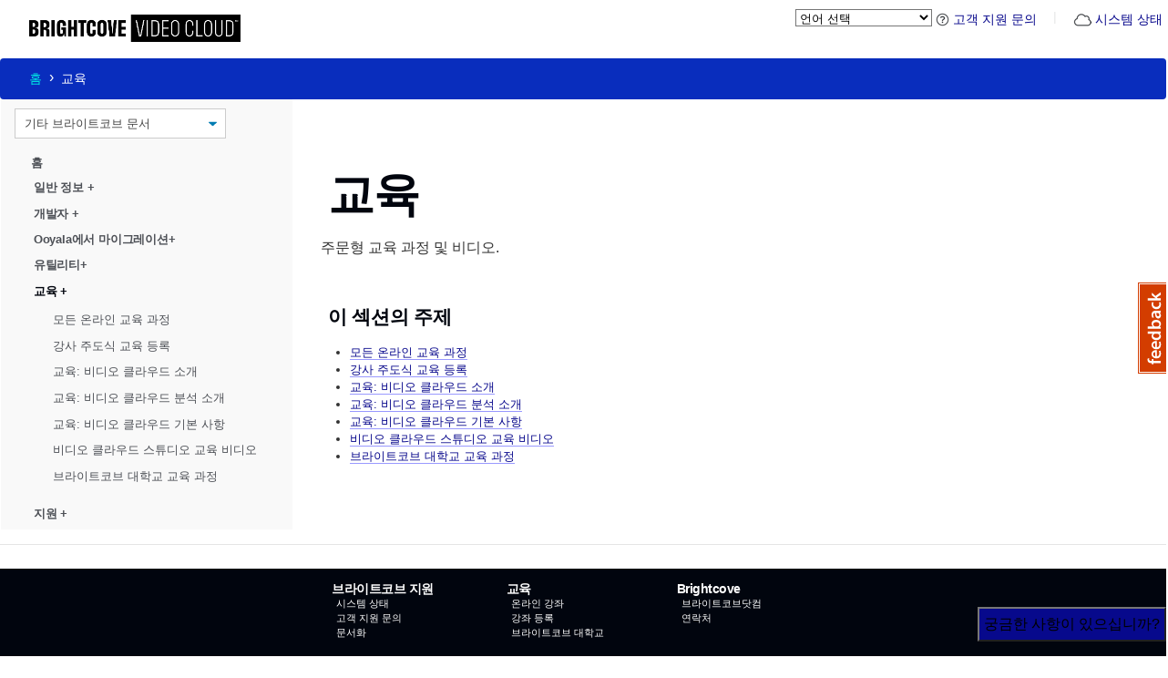

--- FILE ---
content_type: text/html
request_url: https://ko.general.support.brightcove.com/training/index.html
body_size: 26157
content:
<!doctype html>
<html lang="ko">

<head>
  <meta charset="utf-8">
  <meta name="viewport" content="width=device-width, initial-scale=1, shrink-to-fit=no">
  <meta name="description" content="주문형 교육 과정 및 비디오.">
  
  <title>교육</title>
  <link rel="apple-touch-icon" sizes="180x180" href="/apple-touch-icon.png">
  <link rel="icon" type="image/png" sizes="32x32" href="/favicon-32x32.png">
  <link rel="icon" type="image/png" sizes="16x16" href="/favicon-16x16.png">
  <link rel="manifest" href="/site.webmanifest">  
  <link data-react-helmet="true" rel="preload" as="style" href="https://fonts.googleapis.com/css2?family=Public+Sans:wght@400;500&amp;display=swap">
  <link rel="stylesheet" href="https://stackpath.bootstrapcdn.com/bootstrap/4.3.1/css/bootstrap.min.css" integrity="sha384-ggOyR0iXCbMQv3Xipma34MD+dH/1fQ784/j6cY/iJTQUOhcWr7x9JvoRxT2MZw1T" crossorigin="anonymous">
  <link rel="stylesheet" href="https://support.brightcove.com/site-assets/css/site/prism.css">
  <link rel="stylesheet" href="https://support.brightcove.com/site-assets/css/site/styles.css">
  <link rel="stylesheet" href="https://support.brightcove.com/site-assets/css/site/landing-page.css">
  <link rel="stylesheet" href="https://support.brightcove.com/site-assets/css/site/tabs.css">
  <link rel="stylesheet" href="/assets/css/local.css">
  <link data-react-helmet="true" rel="preload" as="style" href="https://fonts.googleapis.com/css2?family=Public+Sans:wght@400;500&display=swap">
  <link href="https://fonts.googleapis.com/css?family=Source+Code+Pro&display=swap" rel="stylesheet">
  <script src="https://kit.fontawesome.com/381443caa8.js" crossorigin="anonymous"></script>
  <script src="https://support.brightcove.com/site-assets/js/site/google-analytics.js"></script>
  <script src="/assets/js/sajari-head.js"></script>
</head>

<body class="body">

<header>
  <div class="div-header">
    <a href="/"><img class="product-logo" src="https://support.brightcove.com/site-assets/images/site/product-logos/Video_Cloud_Logo.svg" alt="제품 로고" style="max-height: 100px;max-width: 232px;"/></a>
<!-- GTranslate: https://gtranslate.io/ -->
<select onchange="doGTranslate(this);"><option value="">언어 선택</option><option value="en|en" translate="No">English</option><option value="en|zh-TW" translate="No">繁體中文</option><option value="en|fr" translate="No">Français</option><option value="en|de" translate="No">Deutsche</option><option value="en|ja" translate="No">日本語</option><option value="en|ko" translate="No">한국어</option><option value="en|es" translate="No">Español</option></select>

<script>
/* <![CDATA[ */
function doGTranslate(lang_pair) {if(lang_pair.value)lang_pair=lang_pair.value;if(lang_pair=='')return;var lang=lang_pair.split('|')[1];var plang=location.hostname.split('.')[0];if(plang.length !=2 && plang.toLowerCase() != 'zh-cn' && plang.toLowerCase() != 'zh-tw')plang='en';location.href=location.protocol+'//'+(lang == 'en' ? '' : lang+'.')+location.hostname.replace('www.', '').replace(RegExp('^' + plang + '\\.'), '')+location.pathname+location.search;}
/* ]]> */
</script>

    


    <span class="secondary-nav"><a href="https://supportportal.brightcove.com/s/login/?"><img src="https://support.brightcove.com/site-assets/images/site/support.png" alt="지원"/> 고객 지원 문의</a> <span style="vertical-align: top;margin-left:1em;margin-right:1em;">|</span> <a href="https://status.brightcove.com/"><img src="https://support.brightcove.com/site-assets/images/site/status.png" alt="시스템 상태"/> 시스템 상태</a></span> <br/>

  </div>
  <nav aria-label="breadcrumb">
    <ol class="breadcrumb arr-right">
      
      <li class="breadcrumb-item"><a href="/">홈</a></li>
      
      
      
      <li class="breadcrumb-item active" aria-current="page">교육</li>
    </ol>
  </nav>
</header>
<div class="container">
    <div class="row">
      <div class="col-sm-3 left-side-bar">
        <select id="site_select" class="bcls-select" style="margin-right: 1rem;">
					<option value="">기타 브라이트코브 문서</option>
					
						
							<option value="https://support.brightcove.com">설명서 홈</option>
						
					
						
							<option value="https://audience.support.brightcove.com">브라이트코브 대상</option>
						
					
						
							<option value="https://beacon.support.brightcove.com">브라이트코브 비콘</option>
						
					
						
							<option value="https://campaign.support.brightcove.com">브라이트코브 캠페인</option>
						
					
						
							<option value="https://engage.support.brightcove.com">브라이트코브 참여</option>
						
					
						
							<option value="https://live.support.brightcove.com">Brightcove Live</option>
						
					
						
							<option value="https://gallery.support.brightcove.com">Brightcove Gallery</option>
						
					
						
							<option value="https://ssai.support.brightcove.com">Brightcove SSAI</option>
						
					
						
							<option value="https://social.support.brightcove.com">브라이트코브 소셜</option>
						
					
						
							<option value="https://studio.support.brightcove.com">비디오 클라우드 스튜디오</option>
						
					
						
							<option value="https://player.support.brightcove.com">브라이트코브 플레이어 개발</option>
						
					
						
							<option value="https://apis.support.brightcove.com">비디오 클라우드 플랫폼 API</option>
						
					
						
							<option value="https://sdks.support.brightcove.com">비디오 클라우드 디바이스 SDK</option>
						
					
						
							<option value="https://integrations.support.brightcove.com">통합 및 CMS 커넥터</option>
						
					
						
							<option value="https://general.support.brightcove.com">비디오 클라우드 일반 정보</option>
						
					
						
							<option value="https://zencoder.support.brightcove.com">Zencoder</option>
						
					
				</select>
        <nav class="sidenav" id="side_nav">
          
            
            <h5><a href="/index.html">홈</a></h5>
            
          
            
              <h5 class="submenu-header"><a href="/general/index.html">일반 정보 <strong>+</strong></a></h5>
              <ul class="sidenav-submenu" style="display:none;">
                
                  
                    <li><a href="/general/brightcove-product-overview.html">브라이트코브 제품 개요</a></li>
                  
                
                  
                    <li><a href="/general/brightcove-continuum-overview.html">브라이트코브 연속체 개요</a></li>
                  
                
                  
                    <li><a href="/general/brightcove-open-source-projects.html">오픈 소스 프로젝트</a></li>
                  
                
                  
                    <li><a href="/general/mpeg-dash-video.html">MPEG-대시 비디오</a></li>
                  
                
                  
                    <li><a href="/general/brightcove-forum-groups-and-email-lists.html">브라이트코브 포럼 그룹 및 이메일 목록</a></li>
                  
                
              </ul>
            
          
            
              <h5 class="submenu-header"><a href="/developer/index.html">개발자 <strong>+</strong></a></h5>
              <ul class="sidenav-submenu" style="display:none;">
                
                  
                    <li><a href="/developer/concepts-cors.html">CORS 이해</a></li>
                  
                
                  
                    <li><a href="/developer/concepts-introducing-json.html">JSON 소개</a></li>
                  
                
                  
                    <li><a href="/developer/concepts-javascript-debugging-basics.html">자바 스크립트 디버깅 기본 사항</a></li>
                  
                
                  
                    <li><a href="/developer/concepts-javascript-module-design-pattern.html">자바 스크립트 모듈 디자인 패턴</a></li>
                  
                
                  
                    <li><a href="/developer/concepts-set-curl.html">cURL 설정하기</a></li>
                  
                
                  
                    <li><a href="/developer/concepts-using-javascript-promises.html">자바 스크립트 약속 사용</a></li>
                  
                
                  
                    <li><a href="/developer/create-jwt.html">JSON 웹 토큰 만들기 (JWT)</a></li>
                  
                
                  
                    <li><a href="/developer/debugging-mobile-devices.html">모바일 장치에서 디버깅</a></li>
                  
                
                  
                    <li><a href="/developer/using-mtr-to-look-at-network-traffic.html">MTR (내 추적 경로) 사용</a></li>
                  
                
                  
                    <li><a href="/developer/using-wireshark-track-network-traffic-debugging.html">Wireshark를 사용하여 네트워크 트래픽 추적</a></li>
                  
                
              </ul>
            
          
            
              <h5 class="submenu-header"><a href="/ooyala/index.html">Ooyala에서 마이그레이션<strong>+</strong></a></h5>
              <ul class="sidenav-submenu" style="display:none;">
                
                  
                    <li><a href="/ooyala/migration-docs-ooyala-customers.html">Ooyala 고객을위한 마이그레이션 문서</a></li>
                  
                
                  
                    <li><a href="/ooyala/migrating-analytics-rest-api-brightcove-analytics-api.html">브라이트코브 분석 API로 마이그레이션</a></li>
                  
                
                  
                    <li><a href="/ooyala/migrating-video-cloud-ad-sets.html">비디오 클라우드로 마이그레이션: 광고 세트</a></li>
                  
                
                  
                    <li><a href="/ooyala/migrating-video-cloud-ingestion-adapter.html">비디오 클라우드로 마이그레이션: 수집 어댑터</a></li>
                  
                
                  
                    <li><a href="/ooyala/ooyala-video-cloud-ingestion-adapter-csv-manifest-files.html">수집 어댑터: CSV 매니페스트 파일</a></li>
                  
                
                  
                    <li><a href="/ooyala/ooyala-video-cloud-ingestion-adapter-ingesting-aspera.html">수집 어댑터: 아스페라를 이용한 섭취</a></li>
                  
                
                  
                    <li><a href="/ooyala/ooyala-video-cloud-ingestion-adapter-ingesting-ftps.html">수집 어댑터: FTPS로 인제스팅</a></li>
                  
                
                  
                    <li><a href="/ooyala/ooyala-video-cloud-ingestion-adapter-ingesting-ois-25.html">수집 어댑터: Ois 2.5로 인제스팅</a></li>
                  
                
                  
                    <li><a href="/ooyala/ooyala-video-cloud-ingestion-adapter-ingesting-backlot-api.html">수집 어댑터: 백로트 API를 사용한 수집</a></li>
                  
                
                  
                    <li><a href="/ooyala/ooyala-video-cloud-ingestion-adapter-ingesting-remote-assets-mrss.html">수집 어댑터: MRSS를 통한 원격 자산 수집</a></li>
                  
                
                  
                    <li><a href="/ooyala/ooyala-video-cloud-ingestion-adapter-ingesting-remotely-hosted-mrss-feed.html">수집 어댑터: 호스트된 MRSS에서 수집</a></li>
                  
                
                  
                    <li><a href="/ooyala/backlot-video-cloud-cms-connector.html">백롯/비디오 클라우드 CMS 커넥터</a></li>
                  
                
                  
                    <li><a href="/ooyala/backlot-and-video-cloud-video-and-playlist-fields.html">백로트 및 비디오 클라우드: 비디오 및 재생 목록 필드</a></li>
                  
                
                  
                    <li><a href="/ooyala/ooyala-video-cloud-ingestion-adapter-manifest-file-formats.html">수집 어댑터: 매니페스트 파일 형식</a></li>
                  
                
                  
                    <li><a href="/ooyala/ooyala-video-cloud-ingestion-adapter-xml-manifest-files.html">수집 어댑터: XML 매니페스트 파일</a></li>
                  
                
                  
                    <li><a href="/ooyala/ooyala-video-cloud-ingestion-supported-ingest-formats.html">수집 어댑터: 지원되는 인제스트 형식</a></li>
                  
                
                  
                    <li><a href="/ooyala/ooyala-video-cloud-migration-adding-brightcove-dns-server-testing.html">테스트를 위해 브라이트코브 DNS 서버 추가</a></li>
                  
                
                  
                    <li><a href="/ooyala/ooyala-video-cloud-migration-authentication-brightcove-api-requests.html">브라이트코브 API 요청에 대한 인증</a></li>
                  
                
                  
                    <li><a href="/ooyala/trending-now-report-reference.html">지금 트렌드 보고서 참조</a></li>
                  
                
                  
                    <li><a href="/ooyala/using-ooyala-players-deliver-video-cloud-content.html">비디오 클라우드 콘텐츠에 Ooyala 플레이어 사용</a></li>
                  
                
              </ul>
            
          
            
              <h5 class="submenu-header"><a href="/utilities/index.html">유틸리티<strong>+</strong></a></h5>
              <ul class="sidenav-submenu" style="display:none;">
                
                  
                    <li><a href="/utilities/base-64-encoding-tool.html">기본 64 인코딩 도구</a></li>
                  
                
                  
                    <li><a href="/utilities/date-converter.html">날짜 변환기</a></li>
                  
                
                  
                    <li><a href="/utilities/string-encoder.html">스트링 인코더</a></li>
                  
                
              </ul>
            
          
            
              <h5 class="submenu-header"><a href="/training/index.html">교육 <strong>+</strong></a></h5>
              <ul class="sidenav-submenu" style="display:none;">
                
                  
                    <li><a href="/training/online-training-courses.html">모든 온라인 교육 과정</a></li>
                  
                
                  
                    <li><a href="/training/register-training.html">강사 주도식 교육 등록</a></li>
                  
                
                  
                    <li><a href="/training/training-demand-introduction-video-cloud.html">교육: 비디오 클라우드 소개</a></li>
                  
                
                  
                    <li><a href="/training/training-demand-introduction-video-cloud-analytics.html">교육: 비디오 클라우드 분석 소개</a></li>
                  
                
                  
                    <li><a href="/training/training-demand-video-cloud-basics.html">교육: 비디오 클라우드 기본 사항</a></li>
                  
                
                  
                    <li><a href="/training/video-cloud-studio-training-videos.html">비디오 클라우드 스튜디오 교육 비디오</a></li>
                  
                
                  
                    <li><a href="/training/brightcove-university.html">브라이트코브 대학교 교육 과정</a></li>
                  
                
              </ul>
            
          
            
              <h5 class="submenu-header"><a href="/support/index.html">지원 <strong>+</strong></a></h5>
              <ul class="sidenav-submenu" style="display:none;">
                
                  
                    <li><a href="/support/known-issues-studio-brightcove-player-and-apis.html">알려진 문제</a></li>
                  
                
                  
                    
                  
                
                  
                    <li><a href="/support/viewing-brightcove-system-status-page.html">브라이트코브 시스템 상태 페이지 보기</a></li>
                  
                
                  
                    <li><a href="/support/contact-sales.html">영업팀에 문의</a></li>
                  
                
                  
                    <li><a href="/support/opening-case-with-brightcove-support.html">지원 사례 열기</a></li>
                  
                
              </ul>
            
          
      </nav>
    </div>
    <div class="col-lg-7" style="background-color: white;color: #333333;margin-top: -1em;margin-bottom: -1em;padding-bottom:1em;">
  <!-- bootstrap layout -->

<p id="bc_veggie_burger_wrapper" style="display: none;"><img id="bc_veggie_burger" src="/assets/images/feather/menu.svg" alt="네비게이션 메뉴"/></p>

<!-- search bar -->
<div id="nav-search-box" style="margin-top: 1rem;"></div>
<!-- in-page navigation for narrow screens -->
<details class="centered-inpage-nav" id="centered_inpage_nav">
  <summary><h6 class="toc">페이지 내용</h6></summary>
  <nav id="centered_toc"></nav>
  <ul id="centered_in_page_toc" class="list-none"></ul>
</details>
<!-- open in new tab/window -->
<a id="open_new_tab" href="#" target="_blank" style="display: none;"><img src="/assets/images/feather/external-link.svg" alt="새 탭에서 열기" style="margin-top:4em;width: 1.5em;"/></a>




<style>
  h1 i.fal, h1 i.fab, h1 i.fas, h1 i.far {
    font-size: 3rem;
    color:rgb(239, 108, 42);
    margin-right: .5rem;
  }
  .card-icon i {
    color: rgb(239, 108, 42);
  }
  .card-wrapper {
  justify-content: start;
  min-width: 100%;
  }

  .bcls-card {
    min-width: 100%;
  }
  .bcls-card ul li {
    font-size: small;
  }
</style>

<article class="bcls-article">
  <h1><i class="far fa-chalkboard-teacher"></i>교육</h1>
  <summary>주문형 교육 과정 및 비디오.</summary>
  <section class="card-wrapper">
    <section class="bcls-card">
      <div class="card-content">
        <h2 id="Topics_in_this_section">이 섹션의 주제</h2>
        <ul>
        
        
      
        
      
        
      
        
      
        
      
        
              
                <li><a href="/training/online-training-courses.html">모든 온라인 교육 과정</a>
                
                </li>
              
                <li><a href="/training/register-training.html">강사 주도식 교육 등록</a>
                
                </li>
              
                <li><a href="/training/training-demand-introduction-video-cloud.html">교육: 비디오 클라우드 소개</a>
                
                </li>
              
                <li><a href="/training/training-demand-introduction-video-cloud-analytics.html">교육: 비디오 클라우드 분석 소개</a>
                
                </li>
              
                <li><a href="/training/training-demand-video-cloud-basics.html">교육: 비디오 클라우드 기본 사항</a>
                
                </li>
              
                <li><a href="/training/video-cloud-studio-training-videos.html">비디오 클라우드 스튜디오 교육 비디오</a>
                
                </li>
              
                <li><a href="/training/brightcove-university.html">브라이트코브 대학교 교육 과정</a>
                
                </li>
              
        
      
        
      
  
      </div>
    </section>
  </section>
</article>

<!-- complete bootstrap layout -->
    </div>
    <div class="col-sm-2 right-side-bar">
      
    </div>
  </div>
</div>

<hr>
<footer class="bcls-footer" role="contentinfo">  <div class="row">
    <div class="region region-footer-top-center col-md-12">
      <nav role="navigation" aria-labelledby="block-brightcovesupport-menu" id="block-brightcovesupport" class="footer-menu">

        <h2>브라이트코브 지원</h2>

        <ul class="menu">
          <li>
            <a href="https://status.brightcove.com">시스템 상태</a>
          </li>
          <li>
            <a href="https://supportportal.brightcove.com/s/login/?">고객 지원 문의</a>
          </li>
          <li>
            <a href="https://support.brightcove.com/">문서화</a>
          </li>
        </ul>

      </nav>
      <nav role="navigation" aria-labelledby="block-training-menu" id="block-training" class="footer-menu">

        <h2>교육</h2>

        <ul class="menu">
          <li>
            <a href="https://studio.support.brightcove.com/training/online-training-courses.html">온라인 강좌</a>
          </li>
          <li>
            <a href="https://studio.support.brightcove.com/training/register-training.html">강좌 등록</a>
          </li>
          <li>
            <a href="https://university.brightcove.com/">브라이트코브 대학교</a>
          </li>
        </ul>

      </nav>
      <nav role="navigation" aria-labelledby="block-brightcove-menu" class="footer-menu">

        <h2>Brightcove</h2>

        <ul class="menu">
          <li>
            <a href="https://www.brightcove.com">브라이트코브닷컴</a>
          </li>
          <li>
            <a href="https://supportportal.brightcove.com/s/login/?">연락처</a>
          </li>
        </ul>
      </nav>
    </div>
  </div>
  <div class="row">
    <div class="region region-footer-bottom-center col-md-12">
      <div class="bcls-copyright footer-menu">
        <table>
          <tr>
            <td>
              <div id="bc_copyright" class="field field--name-field-copyright-year field--type-string field--label-hidden field--item" style="float: left;"> 브라이트코브 Inc. 모든 판권 소유.</div>
            </td>
            <td><a href="https://www.brightcove.com/en/legal/privacy">개인 정보 보호</a> | <a href="https://www.brightcove.com/en/terms-and-conditions">이용 약관</a></td>
            <td>
              <div class="gf-links-cols footer-menu">
                <div class="gf-social"><a href="https://www.linkedin.com/company/16439" title="LinkedIn" newtab="newtab" class="gf-social-linkedin"><i class="fab fa-linkedin-in" style="font-size: 1.5rem;"></i></a><a href="https://twitter.com/brightcove" title="Twitter" newtab="newtab" class="gf-social-twitter"><i class="fab fa-twitter" style="font-size: 1.5rem;"></i></a><a href="https://www.facebook.com/Brightcove" title="Facebook" newtab="newtab" class="gf-social-facebook"><i class="fab fa-facebook-f" style="font-size: 1.5rem;"></i></a>
                </div>
              </div>
            </td>
          </tr>
        </table>
      </div>
    </div>
  </div>
</footer>
<div id="talla_wrapper">
  <p style="text-align: right;position: relative;"><button style="background:rgb(7, 9, 140);color:;Snow;padding:.3rem;position:fixed;right:0;bottom:1em;z-index:9999999" onclick="javascript:displayChat()">궁금한 사항이 있으십니까? </button> </p>
  <div id="talla_chat">
</div>
</div>
<script>

  var searchBox = sajari.init({
    mode: "search-box",
    project: "1588255093746585379", // Set this to your project.
    collection: "brightcove-documenation", // Set this to your collection.
    instantPipeline: "autocomplete", // Pipeline used as you type
    inputPlaceholder: "Search", // Input element placeholder
    maxSuggestions: 5, // Maximum number of suggestions to show
    attachSearchBox: document.getElementById("nav-search-box") // DOM element to attach to
  });

    searchBox("sub", "pipeline.search-sent", function (_, query) {
      window.location = "/search.html?q=" + encodeURIComponent(query.q);
    });


</script>
  <script src="https://ajax.googleapis.com/ajax/libs/jquery/3.4.0/jquery.min.js" crossorigin="anonymous"></script>
  <script src="https://cdnjs.cloudflare.com/ajax/libs/popper.js/1.14.7/umd/popper.min.js" integrity="sha384-UO2eT0CpHqdSJQ6hJty5KVphtPhzWj9WO1clHTMGa3JDZwrnQq4sF86dIHNDz0W1" crossorigin="anonymous"></script>
  <script src="https://stackpath.bootstrapcdn.com/bootstrap/4.3.1/js/bootstrap.min.js" integrity="sha384-JjSmVgyd0p3pXB1rRibZUAYoIIy6OrQ6VrjIEaFf/nJGzIxFDsf4x0xIM+B07jRM" crossorigin="anonymous"></script>
  <script src="https://support.brightcove.com/site-assets/js/site/https-fix.js"></script>
  <script src="https://support.brightcove.com/site-assets/js/site/setDate.js"></script>
  
  <script src="https://support.brightcove.com/site-assets/js/site/prism.js"></script>
  
  <script src="https://support.brightcove.com/site-assets/js/site/site.js"></script>
  <script src="https://support.brightcove.com/site-assets/js/site/tabs.js"></script>
  
  <script src="/assets/js/sites_nav.js"></script>
  <script src="https://support.brightcove.com/site-assets/js/site/bcls-utils.js"></script>
  <script src="https://support.brightcove.com/site-assets/js/site/local-link-fix.js"></script>
  <script src="/assets/js/feedback.js"></script>
  
  <script src="/assets/js/sajari-search-foot.js"></script>
  
  <!-- <script src="/assets/js/sajari-index.js"></script> -->
  <style>
    a.sj-paginator__page-number.sj-paginator__page-number--current.css-so0ov7 {
      background-color: lightblue;
    }
    div.sj-tabs__tab {
      margin-top: 3rem;
      margin-left: .3rem;
      border-top-left-radius: .4rem;
      border-top-right-radius: .4rem;
      background-color:#e8e8e8;
    }

    div.sj-tabs__tab.sj-tabs__tab--selected {
      border-bottom-color: crimson;
      background-color: #f8f8f8;
    }

    p.sj-results__result__description.css-p9jvyt {
      font-size: 1rem;
    }

    .sj-result__text.css-31l7gp h3 {
      color: navy;
      font-size: 1.4rem;
    }
    </style>

</body>

</html>


--- FILE ---
content_type: text/css
request_url: https://support.brightcove.com/site-assets/css/site/landing-page.css
body_size: 4266
content:
@font-face {
    font-family: 'icomoon';
    src:    url('https://files.brightcove.com/bc-icons/bc-icons.eot?hsl5ru');
    src:    url('https://files.brightcove.com/bc-icons/bc-icons.eot?hsl5ru#iefix') format('embedded-opentype'),
        url('https://files.brightcove.com/bc-icons/bc-icons.ttf?hsl5ru') format('truetype'),
        url('https://files.brightcove.com/bc-icons/bc-icons.woff?hsl5ru') format('woff'),
        url('https://files.brightcove.com/bc-icons/bc-icons.svg?hsl5ru#icomoon') format('svg');
    font-weight: normal;
    font-style: normal;
}

[class^='icon-']:before, [class*=' icon-']:before {
    display: inline-block;
    font-family: 'icomoon';
    font-style: normal;
    font-weight: normal;
    font-size: 120px;
    line-height: 55px;
    /* margin-top: -.9rem; */
    color: #00b09c;
    -webkit-font-smoothing: antialiased;
    -moz-osx-font-smoothing: grayscale;
    text-transform: none;
}

.icon-enterprise:before {
    content: "\e938";
}
.icon-ad-insertion:before {
    content: "\e900";
}
.icon-add:before {
    content: "\e901";
}
.icon-advertising:before {
    content: "\e902";
}
.icon-analytics:before {
    content: "\e903";
}
.icon-arrow-left-inverted:before {
    content: "\e904";
}
.icon-arrow-left:before {
    content: "\e905";
}
.icon-arrow-right-inverted:before {
    content: "\e906";
}
.icon-arrow-right:before {
    content: "\e907";
}
.icon-automation:before {
    content: "\e908";
}
.icon-badge:before {
    content: "\e909";
}
.icon-calendar:before {
    content: "\e90a";
}
.icon-case-study:before {
    content: "\e90b";
}
.icon-cdn:before {
    content: "\e90c";
}
.icon-chat:before {
    content: "\e90d";
}
.icon-check-mark:before {
    content: "\e90e";
}
.icon-chevron-down:before {
    content: "\e90f";
}
.icon-close:before {
    content: "\e910";
}
.icon-connected-tv:before {
    content: "\e911";
}
.icon-delivery:before {
    content: "\e912";
}
.icon-desktop-player:before {
    content: "\e913";
}
.icon-discover:before {
    content: "\e914";
}
.icon-distribution:before {
    content: "\e915";
}
.icon-document:before {
    content: "\e916";
}
.icon-ecommerce:before {
    content: "\e917";
}
.icon-education:before {
    content: "\e918";
}
.icon-folder:before {
    content: "\e919";
}
.icon-food:before {
    content: "\e91a";
}
.icon-gallery:before {
    content: "\e91b";
}
.icon-health:before {
    content: "\e91c";
}
.icon-hex:before {
    content: "\e91d";
}
.icon-idea:before {
    content: "\e91e";
}
.icon-ingest:before {
    content: "\e91f";
}
.icon-laptop:before {
    content: "\e920";
}
.icon-location:before {
    content: "\e921";
}
.icon-loyalty:before {
    content: "\e922";
}
.icon-mobile-video:before {
    content: "\e923";
}
.icon-mobile:before {
    content: "\e924";
}
.icon-monetize:before {
    content: "\e925";
}
.icon-multi-platform:before {
    content: "\e926";
}
.icon-news:before {
    content: "\e927";
}
.icon-ott:before {
    content: "\e928";
}
.icon-recommendation:before {
    content: "\e929";
}
.icon-schedule:before {
    content: "\e92a";
}
.icon-search:before {
    content: "\e92b";
}
.icon-security:before {
    content: "\e92c";
}
.icon-settings:before {
    content: "\e92d";
}
.icon-social:before {
    content: "\e92e";
}
.icon-speaker:before {
    content: "\e92f";
}
.icon-star:before {
    content: "\e930";
}
.icon-stream:before {
    content: "\e931";
}
.icon-subtract:before {
    content: "\e932";
}
.icon-tablet:before {
    content: "\e933";
}
.icon-touch:before {
    content: "\e934";
}
.icon-user:before {
    content: "\e935";
}
.icon-users:before {
    content: "\e936";
}
.icon-video:before {
    content: "\e937";
}

/* font-awesome */
  /* i.fal,
  i.fab,
  i.fas,
  i.far {
    float: left;
    font-size: 3em;
    color: #2d3b6c;
  }


.landing-page-wrapper {
    display: grid;
    grid-template-rows: max-content max-content;
    grid-gap: 2em 2em;
}

.landing-page-header-wrapper {
    width: 80%;
    margin-bottom: 3em;
}

.landing-page-body-wrapper {
  width: 100%;
  text-align: left;
  display: inline-grid;
  grid-template-columns: auto auto auto;
  grid-gap: 2em 2em;
}

.landing-page-section {
  padding: .7rem;
  border: 1px rgb(5, 155, 179) solid;
  cursor: pointer;
  max-width: auto;
}

.landing-page-section h2 {
  font-size: 2rem;
}
.landing-page-section h5 {
  font-size: 1.6rem;
}

.landing-page-section ul {
    font-size: 1.4rem;
} */


--- FILE ---
content_type: text/css
request_url: https://support.brightcove.com/site-assets/css/site/tabs.css
body_size: 783
content:
/*----- Tabs -----*/
.tabs {
  width: 100%;
  display: inline-block;
}

/*----- Tab Links -----*/
/* Clearfix */
.tab-links:after {
  display: block;
  clear: both;
  content: '';
}

.tab-links li {
  margin: 0;
  float: left;
  list-style: none;
}

.tab-links a {
  padding: 9px 15px;
  display: inline-block;
  border: 1px #333 solid;
  border-radius: .8rem .8rem 0px 0px;
  /* background: #7FB5DA; */
  font-size: .9rem;
  font-weight: 600;
  color: #333;
  transition: all linear 0.15s;
}

.tab-links a:hover {
  background: #ddeeff;
  text-decoration: none;
}

section.tabs>ul>li.active a,
section.tabs>ul>li.active a:hover {
  background: #7FB5DA;
  color: #333;
  border: 1px #7FB5DA solid;

}

/*----- Content of Tabs -----*/
.tab-content {
  padding: 15px;
  border-radius: 3px;
  box-shadow: -1px 1px 1px rgba(0, 0, 0, 0.15);
  background: #fff;
}

.tab {
  display: none;
}

.tab.active {
  display: block;
}


--- FILE ---
content_type: text/css
request_url: https://ko.general.support.brightcove.com/assets/css/local.css
body_size: -94
content:
/* css specific to the site */








--- FILE ---
content_type: application/x-javascript
request_url: https://ko.general.support.brightcove.com/assets/js/sites_nav.js
body_size: 493
content:
var BCLS_sites_nav = ( function (window, document) {
  var site_select = document.getElementById('site_select');

  /**
   * get selected value for single select element
   * @param {htmlElement} e the select element
   * @return {string} value of selected element
   */
function getSelectedValue(e) {
  var selected = e.options[e.selectedIndex],
      val = selected.value,
      txt = selected.textContent,
      idx = e.selectedIndex;
  return val;
}

site_select.addEventListener('change', function() {
  var v = getSelectedValue(site_select);
  if (v !== '') {
    window.location.href = v;
  }
});


})(window, document);

--- FILE ---
content_type: image/svg+xml
request_url: https://support.brightcove.com/site-assets/images/site/product-logos/Video_Cloud_Logo.svg
body_size: 29527
content:
<?xml version="1.0" encoding="UTF-8" standalone="no"?>
<!DOCTYPE svg PUBLIC "-//W3C//DTD SVG 1.1//EN" "http://www.w3.org/Graphics/SVG/1.1/DTD/svg11.dtd">
<svg width="100%" height="100%" viewBox="0 0 1786 231" version="1.1" xmlns="http://www.w3.org/2000/svg" xmlns:xlink="http://www.w3.org/1999/xlink" xml:space="preserve" xmlns:serif="http://www.serif.com/" style="fill-rule:evenodd;clip-rule:evenodd;stroke-linejoin:round;stroke-miterlimit:2;">
    <use id="Background" xlink:href="#_Image1" x="0" y="0" width="1786px" height="231px"/>
    <defs>
        <image id="_Image1" width="1786px" height="231px" xlink:href="[data-uri]"/>
    </defs>
</svg>


--- FILE ---
content_type: application/x-javascript
request_url: https://ko.general.support.brightcove.com/assets/js/sajari-head.js
body_size: 393
content:
(function() {
  function setup(c,a,f){function g(){var a=[],b=function(){a.push(arguments)};b.arr=a;c.sajari=c.sajari||{};c.sajari.ui=c.sajari.ui||[];c.sajari.ui.push(b);return b}var d=a.createElement("link");d.href=f;d.as="script";d.rel="preload";d.crossorigin=!0;var e=a.createElement("script");e.async=!0;e.src=f;a.head.appendChild(d);a.head.appendChild(e);a=g();a.init=function(a){var b=g();b(a);return b};return a};
  window.sajari = setup(window, document, "//cdn.sajari.net/js/integrations/website-search-1.4.js");
}());


--- FILE ---
content_type: application/x-javascript
request_url: https://ko.general.support.brightcove.com/assets/js/feedback.js
body_size: 214
content:
var fby = fby || [];
fby.push(['showTab', {id: '15079', position: 'right', color: 'rgb(211, 61, 0)'}]);

(function () {
    var f = document.createElement('script'); f.type = 'text/javascript'; f.async = true;
    f.src = '//cdn.feedbackify.com/f.js';
    var s = document.getElementsByTagName('script')[0]; s.parentNode.insertBefore(f, s);
})();


--- FILE ---
content_type: image/svg+xml
request_url: https://ko.general.support.brightcove.com/assets/images/feather/menu.svg
body_size: 222
content:
<svg xmlns="http://www.w3.org/2000/svg" width="32" height="32" viewBox="0 0 24 24" fill="none" stroke="rgb(239, 108, 42)" stroke-width="2" stroke-linecap="round" stroke-linejoin="round" class="feather feather-menu"><line x1="3" y1="12" x2="21" y2="12"></line><line x1="3" y1="6" x2="21" y2="6"></line><line x1="3" y1="18" x2="21" y2="18"></line></svg>